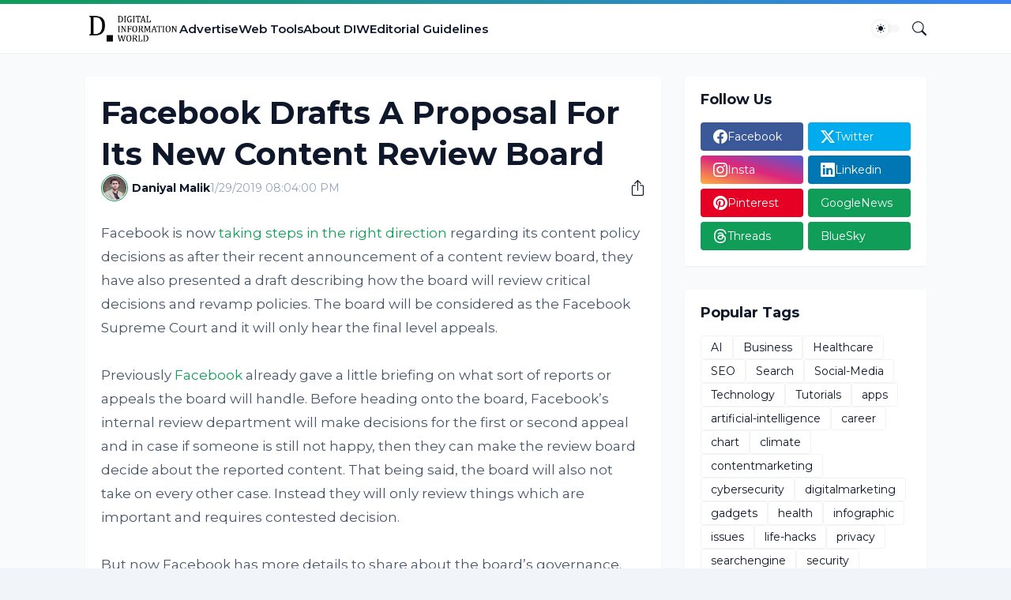

--- FILE ---
content_type: text/html; charset=utf-8
request_url: https://www.google.com/recaptcha/api2/aframe
body_size: 267
content:
<!DOCTYPE HTML><html><head><meta http-equiv="content-type" content="text/html; charset=UTF-8"></head><body><script nonce="zg9hu6uLLV9jQEyObGtEKQ">/** Anti-fraud and anti-abuse applications only. See google.com/recaptcha */ try{var clients={'sodar':'https://pagead2.googlesyndication.com/pagead/sodar?'};window.addEventListener("message",function(a){try{if(a.source===window.parent){var b=JSON.parse(a.data);var c=clients[b['id']];if(c){var d=document.createElement('img');d.src=c+b['params']+'&rc='+(localStorage.getItem("rc::a")?sessionStorage.getItem("rc::b"):"");window.document.body.appendChild(d);sessionStorage.setItem("rc::e",parseInt(sessionStorage.getItem("rc::e")||0)+1);localStorage.setItem("rc::h",'1769486191742');}}}catch(b){}});window.parent.postMessage("_grecaptcha_ready", "*");}catch(b){}</script></body></html>